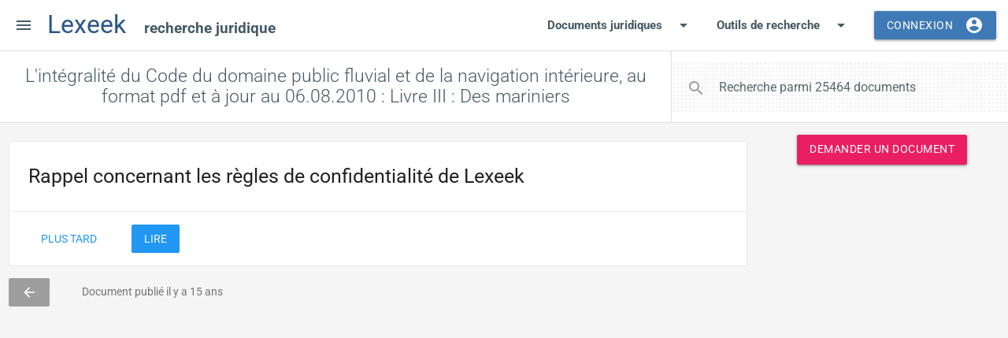

--- FILE ---
content_type: text/html; charset=UTF-8
request_url: https://www.lexeek.com/document/18498-integralite-code-domaine-public-fluvial-et
body_size: 7602
content:
<!DOCTYPE html>
<html lang=fr xmlns:og=http://ogp.me/ns#>
<head>
    <meta charset="utf-8">

    
    <link rel="preconnect" href="https://fonts.gstatic.com">
    <link rel="preconnect" href="https://www.googletagmanager.com">

    <link rel="preconnect" href="https://www.google-analytics.com">
    <link rel="preconnect" href="https://adservice.google.com">
    <link rel="preconnect" href="https://adservice.google.fr">
    <link rel="preconnect" href="https://storage.googleapis.com">
    <!--<link rel="preconnect" href="https://fonts.googleapis.com">
    <link rel="preconnect" href="https://www.google.com">
    <link rel="preconnect" href="https://www.gstatic.com">
    <link rel="preconnect" href="https://tpc.googlesyndication.com">-->

    <link rel="preconnect" href="https://stats.g.doubleclick.net">

    <link rel="preload" href=/assets/css/materialize.css as="style">
    <link rel="preload" href="/assets/css/fonts.css" as="style">

<link rel="preload" href="/assets/js/script.js" as="script">
<link rel="preload" href="/assets/css/style.css" as="style">
    <title>L'intégralité du Code du domaine public fluvial et de la navigation intérieure, au format pdf et à j</title><meta name="description" content="L&#039;int&eacute;gralit&eacute; du Code du domaine public fluvial et de la navigation int&eacute;rieure, au format pdf et &agrave; jour au 06.08.2010 : Livre III : Des mariniers"><link canonical="https://www.lexeek.com/document/18498-integralite-code-domaine-public-fluvial-et">
<meta name="viewport" content="width=device-width, initial-scale=1.0">
    <link href="/assets/css/fonts.css" rel="stylesheet">
<link rel="stylesheet" href="/assets/css/materialize.css">
<link rel="stylesheet" href="/assets/css/style.css">
    <link rel="apple-touch-icon" sizes="180x180" href="/assets/pwa/apple-touch-icon.png">
<link rel="icon" type="image/png" sizes="32x32" href="/assets/pwa/favicon-32x32.png">
<link rel="icon" type="image/png" sizes="194x194" href="/assets/pwa/favicon-194x194.png">
<link rel="icon" type="image/png" sizes="192x192" href="/assets/pwa/android-chrome-192x192.png">
<link rel="icon" type="image/png" sizes="16x16" href="/assets/pwa/favicon-16x16.png">
<link rel="manifest" href="/site.webmanifest">
<link rel="mask-icon" href="/assets/pwa/safari-pinned-tab.svg" color="#608cbd">
<link rel="shortcut icon" href="/assets/pwa/favicon.ico">
<link href="/assets/pwa/splash/iphone5_splash.png" media="(device-width: 320px) and (device-height: 568px) and (-webkit-device-pixel-ratio: 2)" rel="apple-touch-startup-image" />
<link href="/assets/pwa/splash/iphone6_splash.png" media="(device-width: 375px) and (device-height: 667px) and (-webkit-device-pixel-ratio: 2)" rel="apple-touch-startup-image" />
<link href="/assets/pwa/splash/iphoneplus_splash.png" media="(device-width: 621px) and (device-height: 1104px) and (-webkit-device-pixel-ratio: 3)" rel="apple-touch-startup-image" />
<link href="/assets/pwa/splash/iphonex_splash.png" media="(device-width: 375px) and (device-height: 812px) and (-webkit-device-pixel-ratio: 3)" rel="apple-touch-startup-image" />
<link href="/assets/pwa/splash/iphonexr_splash.png" media="(device-width: 414px) and (device-height: 896px) and (-webkit-device-pixel-ratio: 2)" rel="apple-touch-startup-image" />
<link href="/assets/pwa/splash/iphonexsmax_splash.png" media="(device-width: 414px) and (device-height: 896px) and (-webkit-device-pixel-ratio: 3)" rel="apple-touch-startup-image" />
<link href="/assets/pwa/splash/ipad_splash.png" media="(device-width: 768px) and (device-height: 1024px) and (-webkit-device-pixel-ratio: 2)" rel="apple-touch-startup-image" />
<link href="/assets/pwa/splash/ipadpro1_splash.png" media="(device-width: 834px) and (device-height: 1112px) and (-webkit-device-pixel-ratio: 2)" rel="apple-touch-startup-image" />
<link href="/assets/pwa/splash/ipadpro3_splash.png" media="(device-width: 834px) and (device-height: 1194px) and (-webkit-device-pixel-ratio: 2)" rel="apple-touch-startup-image" />
<link href="/assets/pwa/splash/ipadpro2_splash.png" media="(device-width: 1024px) and (device-height: 1366px) and (-webkit-device-pixel-ratio: 2)" rel="apple-touch-startup-image" />
<meta name="theme-color" content="#ffffff">
<meta name="apple-mobile-web-app-status-bar-style" content="default">
<meta name="apple-mobile-web-app-title" content="Lexeek">
<meta name="application-name" content="Lexeek">
<meta name="msapplication-TileColor" content="#603cba">
<meta name="msapplication-TileImage" content="/assets/pwa/mstile-144x144.png">
<meta name="msapplication-config" content="/browserconfig.xml">
<meta name="apple-mobile-web-app-capable" content="yes">
        <script type="application/ld+json">
        {
            "@context": "http://schema.org",
            "@type": "DigitalDocument",
            "url": "https://www.lexeek.com/document/18498-integralite-code-domaine-public-fluvial-et",
            "name": "L&#039;intégralité du Code du domaine public fluvial et de la navigation intérieure, au format pdf et à jour au 06.08.2010 : Livre III : Des mariniers"
        }
    </script>
<meta property="og:type" content="article"><meta property="article:publisher" content="https://www.facebook.com/lexeekcom/"><meta property="article:published_time" content="2010-08-06T04:31:09+00:00"><meta property="article:modified_time" content="2010-08-06T04:31:09+00:00"><meta property="og:updated_time" content="2010-08-06T04:31:09+00:00"><meta property="og:image" content="https://www.lexeek.com/assets/pwa/lexeek-document-juridique.png"><meta property="og:locale" content="fr"><meta property="og:title" content="L&#039;intégralité du Code du domaine public fluvial et de la navigation intérieure, au format pdf et à j"><meta property="og:description" content="L&#039;intégralité du Code du domaine public fluvial et de la navigation intérieure, au format pdf et à jour au 06.08.2010 : Livre III : Des mariniers"><meta property="og:url" content="https://www.lexeek.com/document/18498-integralite-code-domaine-public-fluvial-et"><meta property="og:site_name" content="Lexeek"><meta name="twitter:card" content="summary_large_image"><meta property="twitter:site" content="@Lexeek">
        <script async src="https://www.googletagmanager.com/gtag/js?id=G-SPZKV8RVK0"></script>
    <script>
        (() => {
            window.dataLayer = window.dataLayer || [];

            function gtag() {
                dataLayer.push(arguments);
            }
            gtag('js', new Date());
            gtag('config', 'G-SPZKV8RVK0', {
                'anonymize_ip': true,
                'allow_ad_personalization_signals': false            })
        })();
    </script>

        <script async src="https://pagead2.googlesyndication.com/pagead/js/adsbygoogle.js"></script>

    </head><body class="demande-form consent-banner">

    <div id="App" class="white">
                

        <header>

    <ul id="dropdown1" class="dropdown-content">
        <li ><a href="/entraide-juridique">Recherches en cours</a></li>
        <li ><a href="/telecharger-documents-gratuits">Nouveaux documents</a></li>
            </ul>

    <ul id="dropdown2" class="dropdown-content">
        <li >
            <a href="/journal-officiel">Journal officiel</a>
        </li>
        <li >
            <a href="/jurisprudence">Jurisprudence</a>
        </li>
            </ul>

    <nav class="main-nav z-depth-0">

        <div class="nav-wrapper">

                        <a href="#" data-target="SideMenu" class="sidenav-trigger show-on-large"><i class="material-icons">menu</i></a>

            <a href="/" class="brand-logo" title="Lexeek - Réseau de recherche et d'échange de documents juridiques">

                <span>Lexeek
                    <span class="hide-on-small-only">
                                                    recherche juridique
                                            </span>
                </span>

            </a>

            <ul id="NavMobile" class="right hide-on-med-and-down">
                <li ><a class="dropdown-trigger" href="/telecharger-documents-gratuits" data-target="dropdown1">Documents juridiques<i class="material-icons right">arrow_drop_down</i></a></li>
                <li ><a class="dropdown-trigger" href="#!" data-target="dropdown2">Outils de recherche<i class="material-icons right">arrow_drop_down</i></a></li>
                                    <li><a class="waves-effect waves-light btn modal-trigger" href="#ModalLoginForm">Connexion<i class="material-icons right">account_circle</i></a></li>
                            </ul>

            <ul class="right show-on-med-and-down">
                                    <li><a class="right hide-on-large-only waves-effect waves-light modal-trigger" href="#ModalLoginForm"><i class="material-icons">account_circle</i></a></li>
                            </ul>
        </div>



    </nav>

    <ul id="SideMenu" class="sidenav">
    <li>
        <div class="user-view">
                            <div class="background">
                    <img alt="Arrière-plan du profil" src="/assets/media/default-user-background-300.jpg">
                </div>
                <a href="#user"><img alt="Image de profil" class="circle" src="/assets/media/avatars/user-02b.svg"></a>
                <a href="#name"><span class="white-text name">Invité(e)</span></a>
                <a href="#email"><span class="white-text email modal-trigger" href="#ModalLoginForm">Devenir membre</span></a>
                    </div>
    </li>

    <li><a class="waves-effect" href="/entraide-juridique"><i class="material-icons">emoji_people</i>Recherches en cours</a></li>
    <li><a class="waves-effect" href="/telecharger-documents-gratuits"><i class="material-icons">vertical_split</i>Nouveaux documents</a></li>
    <li><a class="waves-effect" href="/rubriques"><i class="material-icons">view_list</i>Rubriques</a></li>
    <li><a class="waves-effect" href="/lexinautes"><i class="material-icons">person</i>Lexinautes</a></li>
    <li><a class="waves-effect" href="/jurisprudence"><i class="material-icons">storage</i>Jurisprudence</a></li>
    <!--gavel source storage rowing-->
    <li><a class="waves-effect" href="/journal-officiel"><i class="material-icons">library_books</i>Journal officiel</a></li>

    <li>
        <div class="divider ma-0"></div>
    </li>
    <li><a class="sidenav-close modal-trigger" href="#DemandeFormDialog"><i class="material-icons pink-text text-darken-2">group</i>Demander un document</a></li>

    <li>
        <div class="divider ma-0"></div>
    </li>
    <li><a href="#!" class="-data-management"><i class="material-icons">fingerprint</i>Contrôle des données</a></li>

    </ul>
    <div class="divider"></div>

</header>
        <main>

            
            
            <div class="section content-title pa-0">
    <div id="TitleSearchContainer" class="row mb-0">


        <div class="col s12 m6 l5 xl4 right">
            <div class="row mb-0">
                <nav id="SearchNav" class="white z-depth-0">
                    <div class="nav-wrapper">
                        <form action="/search" method="get">
                            <div class="input-field superlight-grey-dotted">
                                <input id="Search" type="search" name="s" required="" aria-required="true" placeholder="Recherche parmi 25464 documents" >
                                <label class="label-icon" for="Search"><i class="material-icons">search</i></label>
                                <i id="SearchClose" class="material-icons">close</i>
                            </div>
                        </form>

                    </div>
                </nav>

            </div>

        </div>
        <div class="col s12 hide-on-med-and-up">
            <div class="row mb-0">
                <div class="divider"></div>
            </div>
        </div>

        <div class="col s12 m6 l7 xl8">
            <h1><b><strong>L'intégralité du Code du domaine public fluvial et de la navigation intérieure, au format pdf et à jour au 06.08.2010 : Livre III : Des mariniers</strong></b></h1>        </div>


    </div>
</div>
<div class="divider"></div>
            
            
            
            
            
            
            
            
            
            
            
            <div class="section grey lighten-4 offre">
    <div class="row mb-0 container main-container">

        <!-- Side bar -->

        <div class="col s12 m4 l3 xl3 right sticky-sidebar">

            <div class="row">
                <div class="col s12 center">
                    <a class="pink waves-effect waves-light btn-auto btn modal-trigger" href="#DemandeFormDialog">Demander un document</a>
                </div>
            </div>

                            <ins class="adsbygoogle" style="display:block;min-width:100%" data-ad-client="ca-pub-8637970636109219" data-ad-slot="2178181097" data-ad-format="auto" data-full-width-responsive="true"></ins>
                <script>
                    (adsbygoogle = window.adsbygoogle || []).push({});
                </script>
            
        </div>

        <!-- Side bar end -->

        <!-- Section content -->

        <div class="col m8 l9 xl9">

                            <div id="ConsentBanner"></div>
            
            <div class="demande-small-info grey-text text-darken-1 mb-2 flex flex-wrap fs-rem">
                <span><a title="Retour sur Code du domaine public fluvial et de la navigation intérieure, à jour au 06.08.2010" class="btn-flat grey white-text" href="/droit/43197-code-domaine-public-fluvial-et-navigation-interieure#Document18498"><i class="material-icons">arrow_back</i></a></span>
                                <span>Document publié
                    il y a 15 ans                </span>
            </div>

            
                            <div class="row">
                    <div class="col s12 px-0">

                        <ins class="adsbygoogle" style="display:block;min-width:100%" data-ad-layout="in-article" data-ad-format="auto" data-ad-slot="1538490336" data-ad-client="ca-pub-8637970636109219"></ins>

                        <!--<ins class="adsbygoogle" style="display:block;min-width:100%" data-ad-client="ca-pub-8637970636109219" data-ad-slot="2178181097" data-ad-format="auto" data-full-width-responsive="true"></ins>-->

                        <script>
                            (adsbygoogle = window.adsbygoogle || []).push({});
                        </script>

                    </div>
                </div>
            
            <div class="card z-depth-0">

                <div class="row flex">
                    <div class="col s1 center superlight-grey vote-cell">
                        <div class="row mb-0">
    <div class="card-content px-0 -vote">
        <a data-action="vote" data-id="18498" data-type="offre" data-vote="+" class="-vote-btn vote-btn grey-text btn-flat" href="#!" title="Ce document juridique a un rapport avec la recherche : il est utile."><i class="material-icons">thumb_up</i></a>
        <span class="popularity grey-text vote-count">
            9
        </span>
        <a data-action="vote" data-id="18498" data-type="offre" data-vote="-" class="-vote-btn vote-btn grey-text btn-flat" href="#!" title="Ce document ne correspond pas à la recherche ou n'est pas assez bien présenté."><i class="material-icons">thumb_down</i></a>
    </div>
</div>                    </div>

                    <div class="col s11 white">
                        <div class="row" style="margin-bottom:-6px !important">

                            <div class="col s12 flex flex-wrap py-2">
    <a title="Enregistrer dans vos documents favoris" class="btn-flat waves-effect waves-light grey-text text-darken-1 no-text-transform" href=""><i class="material-icons left">folder_open</i><span class="hide-on-small">Enregistrer</span></a>
    <a rel="nofollow" title="Télécharger L&#039;intégralité du Code du domaine public fluvial et de la navigation intérieure, au format pdf et à jour au 06.08.2010 : Livre III : Des mariniers pdf" class="btn-flat waves-effect waves-light grey-text text-darken-1 no-text-transform" href="https://doc.lexeek.com/telecharger/18498-integralite-code-domaine-public-fluvial-et.pdf"><i class="material-icons left">file_download</i><span>Télécharger</span></a>
    <a title="Copier la référence" class="btn-flat waves-effect waves-light grey-text text-darken-1 no-text-transform js-copy-link" href="#!" data-link="https://www.lexeek.com/document/18498-integralite-code-domaine-public-fluvial-et"><i class="material-icons left">content_copy</i><span>Copier<span> la référence</span></span></a>
</div>
                                
                                                                    <div class="progress ma-0">
                                        <div class="indeterminate" id="PreviewProgress"></div>
                                    </div>
                                    <iframe class="preview" id="previewFrame" src="https://docs.google.com/viewer?embedded=true&hl=fr&url=https%3A%2F%2Fdoc.lexeek.com%2Fconsulter%2F18498-integralite-code-domaine-public-fluvial-et.pdf"></iframe>
                                
                        </div>
                    </div>

                </div>

            </div>


            

                            <div class="row">
                    <div class="col s12 px-0">
                        <ul class="collapsible z-depth-0" style="border:none">
                                                            <li class="active">
                                    <div class="collapsible-header">Documents en rapport</div>
                                    <div class="collapsible-body superlight-grey">
                                        <ul class="related-list">
                                                                                            <li>
                                                    <span title="Votes" class="fw-5 new badge left green lighten-1" data-badge-caption="">0</span>
                                                    <a class="blue-text text-darken-2 fs-4" href="/droit/45149-code-domaine-public-fluvial-et-navigation-interieure">Code du domaine public fluvial et de la navigation intérieure, à jour au 18.10.2010</a>
                                                </li>
                                                                                            <li>
                                                    <span title="Votes" class="fw-5 new badge left green lighten-1" data-badge-caption="">0</span>
                                                    <a class="blue-text text-darken-2 fs-4" href="/droit/43197-code-domaine-public-fluvial-et-navigation-interieure">Code du domaine public fluvial et de la navigation intérieure, à jour au 06.08.2010</a>
                                                </li>
                                                                                            <li>
                                                    <span title="Votes" class="fw-5 new badge left green lighten-1" data-badge-caption="">0</span>
                                                    <a class="blue-text text-darken-2 fs-4" href="/droit/39374-code-domaine-public-fluvial-et-navigation-interieure">Code du domaine public fluvial et de la navigation intérieure, à jour au 13.03.2010</a>
                                                </li>
                                                                                            <li>
                                                    <span title="Votes" class="fw-5 new badge left green lighten-1" data-badge-caption="">0</span>
                                                    <a class="blue-text text-darken-2 fs-4" href="/droit/41323-convention-collective-peintres-lettres-decorateurs">Convention collective Peintres en lettres, décorateurs et graphistes en signalisation, enseignes, publicité peinte du 12 juin 1987, à jour au 25.05.2010</a>
                                                </li>
                                                                                            <li>
                                                    <span title="Votes" class="fw-5 new badge left green lighten-1" data-badge-caption="">0</span>
                                                    <a class="blue-text text-darken-2 fs-4" href="/droit/36953-code-domaine-public-fluvial-et-navigation-interieure">Code du domaine public fluvial et de la navigation intérieure, à jour au 30.12.2009</a>
                                                </li>
                                                                                            <li>
                                                    <span title="Votes" class="fw-5 new badge left green lighten-1" data-badge-caption="">0</span>
                                                    <a class="blue-text text-darken-2 fs-4" href="/droit/31596-code-domaine-public-fluvial-et-navigation-interieure">Code du domaine public fluvial et de la navigation intérieure, à jour au 29.07.2009</a>
                                                </li>
                                                                                    </ul>
                                    </div>
                                </li>
                                                                                        <li>
                                    <div class="collapsible-header">Extrait</div>
                                    <div class="collapsible-body superlight-grey"><span>Code du domaine public fluvial et de la navigation intérieure Livre III Des mariniers Titre Ier Des patrons bateliers Article 159 Est patron batelier au sens et aux effets du présent titre toute personne de l un ou de l autre sexe dont la profession est d effectuer des transports de marchandises par voie de navigation intérieure et qui à cet effet dispose au plus en qualité de propriétaire de copropriétaire ou d usufruitier soit d un bateau automoteur à l exclusion de tout bateau non automoteur soit de deux bateaux non automoteurs à l exclusion de tout bateau automoteur ces bateaux devant être immatriculés dans un bureau d immatriculation français des bateaux de navigation intérieure et être conduits par la personne susvisée ou par les membres de sa famille Article 160 Il est tenu dans chaque bureau d immatriculation français des bateaux de navigation intérieure un répertoire des patrons bateliers Les renseignements qui y sont contenus sont centralisés par les Voies navigables de France Tout patron batelier doit être inscrit dans le répertoire des patrons bateliers du lieu d immatriculation de son bateau Si le patron batelier possède deux bateaux ceux ci doivent être obligatoirement immatriculés au même lieu Toutefois en ce qui concerne les bateaux immatriculés déjà au moment de la promulgation du présent statut l inscription sera faite au lieu d immatriculation du bateau immatriculé en dernier lieu sans obligation de mutation de l immatriculation du premier L inscription dans le répertoire est constatée par la délivrance d une carte de patron batelier En même temps que la carte de patron batelier il est délivré aux personnes de la famille ainsi qu aux salariés de celui ci qui habitent à bord avec lui des cartes d identité portant référence à sa propre carte L inscription est rayée et les cartes sont retirées lorsque les intéressés ont cessé de remplir les conditions qui ont déterminé ou permis les dispositions prises à leur égard Les litiges relatifs à l inscriptio</span></div>
                                </li>
                                                    </ul>
                    </div>
                </div>
            

            <!-- Section content end -->

        </div>

        <!-- Section content and side bar end -->

        <!-- Pagination -->

        <!--<div class="row">
                    <div class="col s12">



                    </div>

                </div>-->

        <!-- Pagination end -->

    </div>
</div>

            
            
            
            
            
            
            
            
            
            
            
            
            
            
            
        </main>

        <footer class="page-footer blue-grey darken-3">
    <div class="container">
        <div class="row">
            <div class="col l6 s12">
                <h5 class="white-text">Lexeek</h5>
                <p class="grey-text text-lighten-4">Les outils de l'entraide juridique.</p>
                <div class="row">
                    <div class="col s12 fs-2 ta-j">
                        <strong>Avertissement : </strong>En utilisant les données disponibles sur ce site vous acceptez d'endosser la responsabilité liée à cette utilisation. Le webmestre vous rappelle que les seuls documents juridiques officiels sont ceux publiés aux différents Journaux officiels. Les documents et commentaires envoyés par les internautes restent sous leur seule responsabilité, ce site se contentant de les héberger.
                    </div>
                </div>
            </div>
            <div class="col l4 offset-l2 s12">
                <h5 class="white-text">Liens</h5>
                <ul>
                    <li><a class="grey-text text-lighten-3" href="/a-propos">A propos</a></li>
                    <li><a class="grey-text text-lighten-3" href="/contact">Contact</a></li>
                    <li><a class="grey-text text-lighten-3" href="/aide">Aide</a></li>
                    <li><a class="grey-text text-lighten-3" href="/acces-au-droit">Accès au droit</a></li>
                    <li><a class="grey-text text-lighten-3" href="/mentions-legales">Mentions légales</a></li>
                </ul>
            </div>
        </div>
    </div>
    <div class="footer-copyright">
        <div class="container">
            Tous droits réservés
            <a class="grey-text text-lighten-4 right" href="/partenaires">Partenaires</a>
        </div>
    </div>
</footer>
        <a class="hide btn grey white-text px-2" id="ScrollToTop" href="#"><i class="material-icons">expand_less</i></a>

        <!-- Modal Structure -->
<div id="ModalLoginForm" class="modal white">
    <nav class="pink extended">
        <div class="nav-wrapper">

            <span class="flow-text px-2">

                Espace Membres</span>
            <ul class="right">
                <li><a href="#!" class="right modal-close"><i class="material-icons">close</i></a></li>
            </ul>
        </div>
    </nav>
    <div class="nav-content">
        <ul class="tabs grey lighten-5">
            <li class="tab col s6"><a class="active" href="#LoginFormTab1">Se connecter</a></li>
            <li class="tab col s6"><a href="#LoginFormTab2">Créer un compte</a></li>
        </ul>
    </div>
    <div class="modal-content">
        <div id="LoginFormTab1" class="col s12">
            <div id="LoginFormMsg"></div>

            <p>Pour vous connecter, saisissez votre adresse e-mail, puis cliquez sur Envoyer. Un lien vous sera ensuite envoyé sur votre messagerie.</p>
        </div>
        <div id="LoginFormTab2" class="col s12">

            <p>Pour créer votre compte, saisissez votre adresse e-mail, puis cliquez sur Envoyer. Un lien vous sera ensuite envoyé sur votre messagerie.</p>
        </div>
        <div class="row ma-0">
            <form class="col s12" id="LoginForm">
                <div class="row mb-0">
                    <div class="input-field col s12">
                        <input id="LoginFormEmail" type="email" required="" aria-required="true" class="validate">
                        <label for="LoginFormEmail">Votre adresse e-mail</label>
                        <span class="helper-text" data-error="Saisissez une adresse valide." data-success="">Votre adresse mail n'apparaîtra à aucun moment sur le site. Veillez à renseigner convenablement ce champ car sans votre adresse mail vous ne pourrez pas vous connecter.</span>
                    </div>
                    <div class="input-field col s12">
                        <button class="btn waves-effect waves-light right" type="submit">Envoyer
                            <i class="material-icons right">send</i>
                        </button>
                    </div>
                </div>
            </form>
        </div>
    </div>
    </div>
                <div id="ConsentFormDialog" class="modal white"></div>

                    <div id="DemandeFormDialog" class="modal white">
                <div class="card ma-0">
    <nav class="pink">
        <div class="nav-wrapper">

            <span class="flow-text px-2">

                Votre demande</span>
            <ul class="right">
                <li><a href="#!" class="right activator"><i class="material-icons">help_outline</i></a></li>
            </ul>
        </div>
    </nav>


    <div class="card-content">

        <p class="my-2">Le formulaire suivant vous permet de demander un <strong>document juridique</strong> quel qu'il soit, document d'étude, article, texte...</p>

        <p class="my-2 hide-on-small-only">N'oubliez pas de répondre également aux recherches des autres Lexinautes !</p>

        <div class="row ma-0">
            <form class="col s12" id="DemandeForm">
                <div class="row mb-0">
                    <div class="input-field col s12 mb-0">
                        <input id="DemandeFormInput" type="text" required="" aria-required="true" class="validate character-count" maxlength="300" data-length="300">
                        <label for="DemandeFormInput">Document recherché</label>
                        <span class="helper-text">Veillez à décrire convenablement le document que vous recherchez et à vérifier qu'il n'existe pas déjà dans Lexeek.</span>
                    </div>

                    <div class="input-field col s12 mb-0">
                        <textarea id="DemandeFormTextarea" required="" aria-required="true" class="materialize-textarea validate character-count" maxlength="1000" data-length="1000"></textarea>
                        <label for="DemandeFormTextarea">Précisions utiles</label>
                        <span class="helper-text">Apportez des précisions utiles aux Lexinautes pour qu'ils trouvent votre document plus efficacement.</span>
                    </div>

                    
                        <div class="input-field col s12 mb-0">
                            <input id="DemandeFormEmail" type="email" required="" aria-required="true" class="validate">
                            <label for="DemandeFormEmail">Votre adresse e-mail</label>
                            <span class="helper-text" data-error="Saisissez une adresse valide." data-success="">Votre adresse mail n'apparaîtra à aucun moment sur le site. Veillez à renseigner convenablement ce champ car sans votre adresse mail vous ne pourrez pas recevoir le document que vous recherchez.</span>
                        </div>

                    
                    <div class="input-field col s12 mt-3">
                        <button class="btn waves-effect waves-light right" type="submit">Envoyer
                            <i class="material-icons right">send</i>
                        </button>
                    </div>
                </div>
            </form>
        </div>
    </div>



    <div class="card-reveal">
        <span class="card-title grey-text text-darken-4">Demander un document<i class="material-icons right">close</i></span>
        <div class="pa-2">
            <p>En remplissant ce formulaire, vous demandez à la communauté des Lexinautes de vous aider à trouver un ou plusieurs documents juridiques et à vous guider dans votre recherche juridique. C'est comme un avis de recherche, qui sera diffusé sur le site et ses partenaires.</p>
            <p>Attention aux recherches trop vagues : précisez bien le document que vous recherchez, ou choisissez avec soin le thème de votre recherche.</p>
            <p><a href="/aide">Consulter l'aide</a></p>
        </div>
    </div>
</div>            </div>
        
        
        
        <!-- Modal Structure -->
<div id="ModalNotification" class="modal" style="max-width:550px">
    <div class="modal-content">
        <div class="col s12">
            <h4 id="NotificationTitle"></h4>
            <div id="NotificationContent" style="text-align:justify">
            </div>
        </div>
    </div>
    <div class="modal-footer">
        <a href="#!" class="modal-close waves-effect waves-green btn-flat"><i class="material-icons left">close</i>Fermer</a>
    </div>
</div>
        
            </div>
    <script>
        
        const ads={"adsense":{"client":"ca-pub-8637970636109219","slot":{"display":{"general":"2178181097"},"inFeed":{"general":"7999956901"},"inArticle":{"general":"1538490336"}}}};
                        (adsbygoogle = window.adsbygoogle || []).requestNonPersonalizedAds = 1;
            </script>
    <script src="https://cdnjs.cloudflare.com/ajax/libs/materialize/1.0.0/js/materialize.min.js"></script>
    <script src="/assets/js/script.js"></script>
    <noscript></noscript>
<script defer src="https://static.cloudflareinsights.com/beacon.min.js/vcd15cbe7772f49c399c6a5babf22c1241717689176015" integrity="sha512-ZpsOmlRQV6y907TI0dKBHq9Md29nnaEIPlkf84rnaERnq6zvWvPUqr2ft8M1aS28oN72PdrCzSjY4U6VaAw1EQ==" data-cf-beacon='{"version":"2024.11.0","token":"cde694fa83264f999ae2d7d5bb0bd5db","r":1,"server_timing":{"name":{"cfCacheStatus":true,"cfEdge":true,"cfExtPri":true,"cfL4":true,"cfOrigin":true,"cfSpeedBrain":true},"location_startswith":null}}' crossorigin="anonymous"></script>
</body></html>

--- FILE ---
content_type: text/html; charset=utf-8
request_url: https://www.google.com/recaptcha/api2/aframe
body_size: 268
content:
<!DOCTYPE HTML><html><head><meta http-equiv="content-type" content="text/html; charset=UTF-8"></head><body><script nonce="4yJn-jZj3p2kCLJ_1pDnzw">/** Anti-fraud and anti-abuse applications only. See google.com/recaptcha */ try{var clients={'sodar':'https://pagead2.googlesyndication.com/pagead/sodar?'};window.addEventListener("message",function(a){try{if(a.source===window.parent){var b=JSON.parse(a.data);var c=clients[b['id']];if(c){var d=document.createElement('img');d.src=c+b['params']+'&rc='+(localStorage.getItem("rc::a")?sessionStorage.getItem("rc::b"):"");window.document.body.appendChild(d);sessionStorage.setItem("rc::e",parseInt(sessionStorage.getItem("rc::e")||0)+1);localStorage.setItem("rc::h",'1768985042869');}}}catch(b){}});window.parent.postMessage("_grecaptcha_ready", "*");}catch(b){}</script></body></html>

--- FILE ---
content_type: image/svg+xml
request_url: https://www.lexeek.com/assets/media/avatars/user-02b.svg
body_size: 896
content:
<?xml version="1.0" encoding="utf-8"?>
<svg width="300px" height="300px" viewBox="0 0 300 300" version="1.1" xmlns:xlink="http://www.w3.org/1999/xlink" xmlns="http://www.w3.org/2000/svg">
  <desc>Created with Lunacy</desc>
  <defs>
    <linearGradient x1="0.5" y1="0" x2="0.5" y2="1" id="gradient_1">
      <stop offset="0" stop-color="#806A6A" />
      <stop offset="1" stop-color="#665654" />
    </linearGradient>
    <linearGradient x1="0.5" y1="0" x2="0.5" y2="1" id="gradient_2">
      <stop offset="0" stop-color="#F7B186" />
      <stop offset="1" stop-color="#FFC299" />
    </linearGradient>
    <linearGradient x1="0.5" y1="1" x2="0.5" y2="0" id="gradient_3">
      <stop offset="0" stop-color="#FFC9B2" />
      <stop offset="1" stop-color="#FFD2C2" />
    </linearGradient>
    <path d="M150 300C232.843 300 300 232.843 300 150C300 67.1573 232.843 0 150 0C67.1573 0 0 67.1573 0 150C0 232.843 67.1573 300 150 300Z" id="path_1" />
    <path d="M225 51.7603C231.347 64.6649 236.347 85.9982 240 115.76L0 115.76C3.65493 85.9949 8.65493 64.6615 15 51.7603C21.3242 38.9016 80 14.1514 80 14.1514C80 14.1514 81.1684 2.83778 84 1.21615C86.8316 -0.405472 152.627 -0.405297 156 1.21615C159.373 2.8376 160 14.1447 160 14.1447C160 14.1447 218.688 38.9273 225 51.7603Z" transform="translate(0 0.5474827)" id="path_2" />
    <clipPath id="mask_1">
      <use xlink:href="#path_1" />
    </clipPath>
    <clipPath id="mask_2">
      <use xlink:href="#path_2" />
    </clipPath>
  </defs>
  <g id="User-02b">
    <path d="M150 300C232.843 300 300 232.843 300 150C300 67.1573 232.843 0 150 0C67.1573 0 0 67.1573 0 150C0 232.843 67.1573 300 150 300Z" id="Mask" fill="url(#gradient_1)" stroke="none" />
    <g clip-path="url(#mask_1)">
      <path d="M75.157 101L75.157 129L11.157 129C11.157 129 11.2774 87.6016 11.157 60.1879C-3.17507 41.6112 -3.17507 30 8.157 18C19.4891 6 100.157 -1.81899e-12 100.157 -1.81899e-12C100.157 -1.81899e-12 106.209 58.21 107.157 74C107.538 80.3501 111.657 101 95.657 101C86.6612 101 75.157 101 75.157 101Z" transform="translate(106.843 75)" id="Mask" fill="url(#gradient_2)" stroke="none" />
      <path d="M37 12C15 9.5 0 0 0 0C0 0 7 19 37 25L37 12Z" transform="translate(145 162)" id="Path-48" fill="#F08956" stroke="none" />
      <path d="M41.1549 73.2088C37.9745 70.4775 34.1108 68.6389 28.6489 71.4768C15.6995 78.2049 24.2937 104.138 38.7849 103.632C43.7818 103.458 41.4924 113.422 28.1346 120.003C28.1346 109.503 12.1346 83.5034 10.7392 59.8309C-5.36544 53.8362 -1.36544 29.8492 9.69218 29.8492C7.92361 7.85768 43.1346 -3.49659 56.7686 9.11938C70.6346 -7.49659 105.635 1.00341 107.748 15.4183C131.815 2.57059 147.635 39.5034 125.1 53.8362C115.827 59.7338 94.1346 61.9812 62.8221 61.9812C47.7956 61.9812 56.4371 97.1513 61.1346 108.503C67.1346 123.003 100.635 125.003 111.135 123.503C119.334 122.332 123.635 119.003 124.135 117.003C131.635 137.003 122.134 149.003 107.135 149.003C81.6346 149.003 56.1346 141.503 52.1346 123.003C48.9511 108.28 49.1256 84.5194 41.1549 73.2088Z" transform="translate(89.86544 31.99659)" id="Combined-Shape" fill="#FFFFFF" stroke="none" />
      <g id="Group-2" transform="translate(30 191)">
        <path d="M225 51.7603C231.347 64.6649 236.347 85.9982 240 115.76L0 115.76C3.65493 85.9949 8.65493 64.6615 15 51.7603C21.3242 38.9016 80 14.1514 80 14.1514C80 14.1514 81.1684 2.83778 84 1.21615C86.8316 -0.405472 152.627 -0.405297 156 1.21615C159.373 2.8376 160 14.1447 160 14.1447C160 14.1447 218.688 38.9273 225 51.7603Z" transform="translate(0 0.5474827)" id="Combined-Shape" fill="url(#gradient_3)" stroke="none" />
        <g clip-path="url(#mask_2)">
          <path d="M269 0L0 0L0 8L269 8L269 0ZM269 20L0 20L0 28L269 28L269 20ZM0 40L269 40L269 48L0 48L0 40ZM269 60L0 60L0 68L269 68L269 60Z" transform="translate(-16 35)" id="Combined-Shape" fill="#FFA789" fill-rule="evenodd" stroke="none" />
        </g>
      </g>
    </g>
  </g>
</svg>